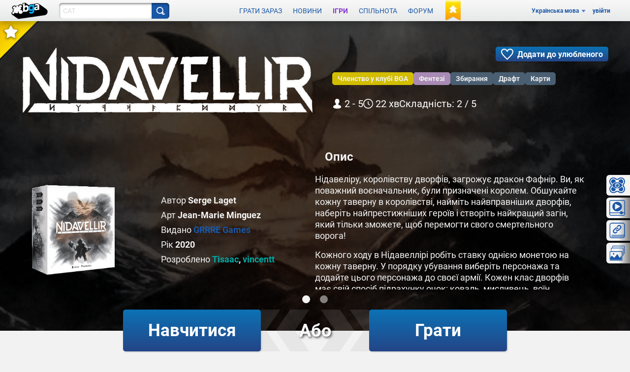

--- FILE ---
content_type: application/javascript
request_url: https://x.boardgamearena.net/data/themereleases/260115-1004/js/dojoroot/dijit/form/nls/uk/ComboBox.js
body_size: -438
content:
define(
"dijit/form/nls/uk/ComboBox", ({
	previousMessage: "Попередні варіанти",
	nextMessage: "Додаткові варіанти"
})
);


--- FILE ---
content_type: application/javascript
request_url: https://x.boardgamearena.net/data/themereleases/260115-1004/js/dojoroot/dijit/form/nls/uk/validate.js
body_size: -379
content:
define(
"dijit/form/nls/uk/validate", ({
	invalidMessage: "Введено невірне значення.",
	missingMessage: "Це значення є обов'язковим.",
	rangeMessage: "Це значення за межами діапазону."
})
);


--- FILE ---
content_type: application/javascript
request_url: https://x.boardgamearena.net/data/themereleases/260115-1004/js/dojoroot/dijit/_editor/nls/uk/FontChoice.js
body_size: -145
content:
define(
"dijit/_editor/nls/uk/FontChoice", ({
	fontSize: "Розмір",
	fontName: "Шрифт",
	formatBlock: "Формат",
	serif: "із засічками",
	"sans-serif": "без засічок",
	monospace: "непропорційний",
	cursive: "курсив",
	fantasy: "вишуканий",
	noFormat: "Немає",
	p: "Абзац",
	h1: "Заголовок",
	h2: "Підзаголовок",
	h3: "Вкладений підзаголовок",
	pre: "Попередній формат",
	1: "найменший",
	2: "дуже малий",
	3: "малий",
	4: "середній",
	5: "великий",
	6: "дуже великий",
	7: "найбільший"
})
);


--- FILE ---
content_type: application/javascript
request_url: https://x.boardgamearena.net/data/themereleases/260115-1004/js/dojoroot/dijit/nls/uk/loading.js
body_size: -416
content:
define(
"dijit/nls/uk/loading", ({
	loadingState: "Завантаження...",
	errorState: "Сталася помилка"
})
);


--- FILE ---
content_type: application/javascript
request_url: https://x.boardgamearena.net/data/themereleases/260115-1004/js/dojoroot/dijit/nls/uk/common.js
body_size: -179
content:
define(
"dijit/nls/uk/common", ({
	buttonOk: "OK",
	buttonCancel: "Скасувати",
	buttonSave: "Зберегти",
	itemClose: "Закрити"
})
);


--- FILE ---
content_type: application/javascript
request_url: https://x.boardgamearena.net/data/themereleases/260115-1004/js/dojoroot/dijit/_editor/nls/uk/commands.js
body_size: 586
content:
define(
"dijit/_editor/nls/uk/commands", ({
	'bold': 'Напівжирний',
	'copy': 'Копіювати',
	'cut': 'Вирізати',
	'delete': 'Видалити',
	'indent': 'Відступ',
	'insertHorizontalRule': 'Горизонтальне правило',
	'insertOrderedList': 'Нумерований список',
	'insertUnorderedList': 'Список з маркерами',
	'italic': 'Курсив',
	'justifyCenter': 'По центру',
	'justifyFull': 'Вирівняти',
	'justifyLeft': 'По лівому краю',
	'justifyRight': 'По правому краю',
	'outdent': 'Зменшити відступ',
	'paste': 'Вставити',
	'redo': 'Повторити',
	'removeFormat': 'Видалити формат',
	'selectAll': 'Вибрати всі',
	'strikethrough': 'Закреслений',
	'subscript': 'Надрядковий знак',
	'superscript': 'Надрядковий знак',
	'underline': 'Підкреслений',
	'undo': 'Скасувати',
	'unlink': 'Видаліть посилання',
	'createLink': 'Створити посилання',
	'toggleDir': 'Перемкнути напрямок',
	'insertImage': 'Вставити зображення',
	'insertTable': 'Вставити/змінити таблицю',
	'toggleTableBorder': 'Перемкнути рамки таблиці',
	'deleteTable': 'Видалити таблицю',
	'tableProp': 'Властивість таблиці',
	'htmlToggle': 'Вихідний текст HTML',
	'foreColor': 'Колір тексту',
	'hiliteColor': 'Колір фону',
	'plainFormatBlock': 'Формат абзацу',
	'formatBlock': 'Формат абзацу',
	'fontSize': 'Розмір шрифту',
	'fontName': 'Назва шрифту',
	'tabIndent': 'Табуляція',
	"fullScreen": "Повноекранний режим",
	"viewSource": "Переглянути вихідний текст HTML",
	"print": "Друк",
	"newPage": "Створити сторінку",
	/* Error messages */
	'systemShortcut': 'Дія "${0}" доступна у вашому браузері лише за допомогою клавіш швидкого доступу. Використовуйте ${1}.',
	'ctrlKey':'ctrl+${0}',
	'appleKey':'\u2318${0}' // "command" or open-apple key on Macintosh
})
);
